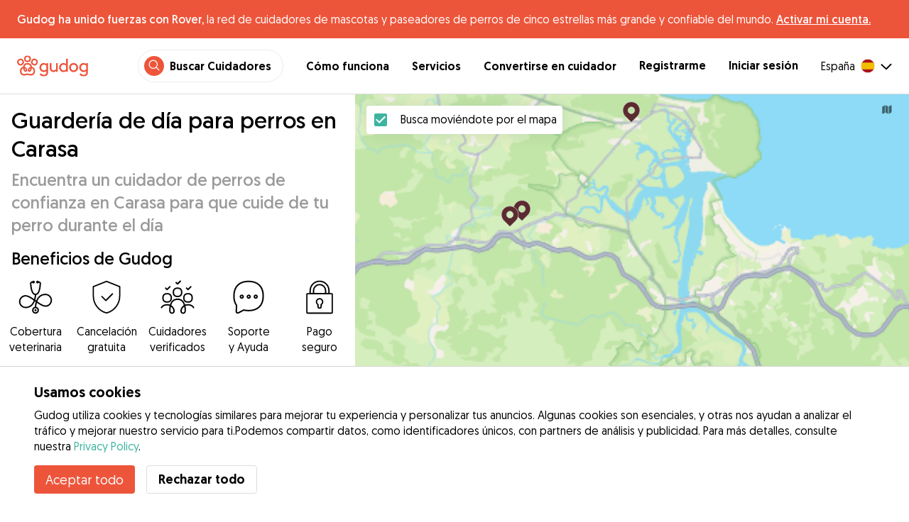

--- FILE ---
content_type: application/javascript; charset=UTF-8
request_url: https://gudog.com/_next/static/chunks/41467-84a714f515e2e7d3.js
body_size: 6316
content:
"use strict";(self.webpackChunk_N_E=self.webpackChunk_N_E||[]).push([[41467],{56161:function(e,i,n){n.d(i,{Z:function(){return b},l:function(){return f}});var t=n(3247),o=n(15311),r=n(20132),a=n(10823),s=n(74034),d=n.n(s),l=n(5724),c=n(84565),g=n(81719),p=n(20867),u=n(95591),x=n(4418),v=n(25140);function h(){let e=(0,t._)(["\n  query getBlog {\n    blog(page: 1, perPage: 3) {\n      url\n      posts {\n        link\n        excerpt\n        title\n        featuredMedia\n      }\n    }\n  }\n"]);return h=function(){return e},e}let m=(0,c.ZP)(h()),y=e=>{let{alt:i,src:n}=e;return(0,o.jsx)(a.xu,{sx:x.iO.img,children:(0,o.jsx)(d(),{src:n,alt:i,title:i,fill:!0,sizes:"100vw",style:{objectFit:"cover"}})})};function f(e){let{posts:i}=e,{t:n}=(0,l.Z)("common");return(0,o.jsx)(a.kC,{mx:-2,flexDirection:["column","row"],children:null==i?void 0:i.map((e,i)=>{var t;return(0,o.jsxs)(a.xu,{sx:x.iO.wrapper,children:[(0,o.jsx)("a",{href:e.link,target:"_blank",rel:"noopener noreferrer",title:e.title,children:(0,o.jsx)(y,{alt:e.title,src:e.featuredMedia})}),(0,o.jsx)(p.Z,{as:"h3",variant:"highlight",children:(0,o.jsx)(a.rU,{href:e.link,color:"labradorBlack",target:"_blank",rel:"noopener noreferrer",title:e.title,children:e.title})}),(0,o.jsx)(a.xu,{dangerouslySetInnerHTML:{__html:null===(t=e.excerpt)||void 0===t?void 0:t.trim().replace(/(\r\n|\n|\r)/gm,"")}}),(0,o.jsx)(a.xu,{sx:{color:"springGreen"},children:(0,o.jsx)(a.rU,{variant:"secondaryLink",href:e.link,target:"_blank",sx:x.iO.link,children:n("readMore")})})]},i)})})}function b(){var e,i,n;let{t}=(0,l.Z)("home"),{locale:s}=(0,r.useContext)(v.R),{data:d}=(0,g.a)(m);return"de"!=s&&(null==d?void 0:null===(i=d.blog)||void 0===i?void 0:null===(e=i.posts)||void 0===e?void 0:e.length)?(0,o.jsx)(o.Fragment,{children:(0,o.jsxs)(a.kC,{variant:"layout.semilarge",sx:x.iO.container,children:[(0,o.jsx)(a.xu,{width:1,children:(0,o.jsx)(p.Z,{as:"h2",variant:"h2",children:t("gudogBlog")})}),(0,o.jsx)(f,{posts:null==d?void 0:null===(n=d.blog)||void 0===n?void 0:n.posts}),(0,o.jsx)(a.xu,{width:[1,400,300],pt:4,mx:"auto",children:(null==d?void 0:d.blog)&&(0,o.jsx)(u.Z,{width:1,variant:"terciary",children:(0,o.jsx)(a.xu,{as:"a",href:d.blog.url,target:"blank",sx:x.iO.button,children:t("seeAllPosts")})})})]})}):null}},51572:function(e,i,n){n.d(i,{f:function(){return m}});var t=n(15311),o=n(20132),r=n(10823),a=n(42089),s=n(5724),d=n(28500),l=n(5762),c=n.n(l),g=n(85802),p=n(99915),u=n(95591),x=n(25118),v=n(38656),h=n(93195);let m=()=>{let{t:e}=(0,s.Z)("sitterprofile"),i=["vet","cancellation","vetted","star-off","support","secure"],n=[...Array(6)].map((n,t)=>({icon:i[t],title:e("benefit".concat(t+1,"Title")),description:e("benefit".concat(t+1,"Desc"))}));return(0,t.jsxs)(r.xu,{children:[(0,t.jsx)(r.xv,{as:"h2",variant:"text.h3",mb:2,children:e("gudogBenefits")}),(0,t.jsx)(x.Z,{items:n})]})},y=e=>{let i=(0,o.useContext)(a.ThemeContext),[n,s]=(0,o.useState)(!1),l=()=>s(!1),x=(0,h.dD)();return(0,t.jsxs)(r.xu,{sx:{top:["initial",e.modalView?"24px":"155px"],right:0,bottom:0,left:0,position:["fixed","sticky"],zIndex:1},children:[(0,t.jsxs)(r.xu,{p:[2,3],sx:{zIndex:1,border:["none","1px solid ".concat(i.colors.gray)],borderTop:"1px solid ".concat(i.colors.gray),borderRadius:[0,"default"],backgroundColor:"".concat(i.colors.samoyedWhite)},children:[(0,t.jsxs)(r.xu,{children:[!x&&(0,t.jsx)(r.xv,{as:"p",sx:{color:"veryDarkGray",fontSize:2,marginBottom:["8px","10px"],fontWeight:"bold"},children:e.name}),!x&&(null==e?void 0:e.address)&&(0,t.jsxs)(r.kC,{pb:1,mb:1,sx:{alignItems:"center","> svg":{flexShrink:0}},children:[(0,t.jsx)(p.Z,{name:"marker",color:"aquamarine"}),(0,t.jsx)(r.xv,{as:"span",sx:{color:"veryDarkGray",fontSize:1,whiteSpace:"nowrap",overflow:"hidden",textOverflow:"ellipsis",marginLeft:"2px"},children:e.address})]})]}),(0,t.jsx)(u.Z,{disabled:!e.isAvailable,variant:"primary",size:"large",width:1,sx:{textOverflow:"ellipsis",whiteSpace:"nowrap",overflow:"hidden"},onClick:()=>{(0,v.L9)("owner_sitter_contact_intended",{sitterId:e.id});let i=encodeURIComponent(e.city),n="https://www.rover.com/search/?location=".concat(i),t="".concat(n).concat(n.includes("?")?"&":"?").concat("utm_source=gudog&utm_medium=super_affiliates&utm_campaign=609140897&utm_term=&utm_content=");c().push(t)},"data-test":"contact",children:e.isAvailable?(0,t.jsx)(d.Z,{i18nKey:"sitterprofile:contact",values:{name:e.name}}):(0,t.jsx)(d.Z,{i18nKey:"sitterprofile:unavailableContact"})}),e.isAvailable?x&&(0,t.jsxs)(t.Fragment,{children:[(0,t.jsx)(r.xv,{as:"p",mt:2,fontSize:2,fontWeight:"600",textAlign:"center",color:"springGreen",onClick:()=>s(!0),children:(0,t.jsx)(d.Z,{i18nKey:"common:gudogBenefitsShort",components:{u:(0,t.jsx)("u",{})}})}),(0,t.jsx)(g.Z,{open:n,size:"full",onClose:l,onOutsideClick:l,children:(0,t.jsxs)(r.xu,{py:4,children:[l&&(0,t.jsx)(r.xu,{sx:{position:"absolute",top:24,right:0},children:(0,t.jsx)(u.Z,{variant:"link",onClick:()=>l(),children:(0,t.jsx)(p.Z,{name:"close"})})}),(0,t.jsx)(m,{})]})})]}):(0,t.jsx)(r.xv,{as:"p",sx:{color:"darkGray",fontSize:2,marginTop:["8px","10px"],fontWeight:"regular"},children:(0,t.jsx)(d.Z,{i18nKey:"sitterprofile:unavailableSitter",values:{name:e.name}})})]}),e.isAvailable&&!x&&(0,t.jsx)(r.xu,{mt:3,pt:3,pb:1,px:3,sx:{zIndex:1,border:["none","1px solid ".concat(i.colors.gray)],borderTop:"1px solid ".concat(i.colors.gray),borderRadius:[0,"default"],backgroundColor:"".concat(i.colors.samoyedWhite)},children:(0,t.jsx)(m,{})})]})};y.defaultProps={queryParams:null},i.Z=y},1504:function(e,i,n){var t=n(15311);n(20132);var o=n(10823),r=n(99915),a=n(5724);i.Z=()=>{let{t:e}=(0,a.Z)("sitterprofile"),i=[{icon:(0,t.jsx)(r.Z,{name:"eye",color:"inuOrange",fontSize:7}),title:e("howItWorks1Title"),description:e("howItWorks1Desc")},{icon:(0,t.jsx)(r.Z,{name:"av_calendar",color:"inuOrange",fontSize:7}),title:e("howItWorks2Title"),description:e("howItWorks2Desc")},{icon:(0,t.jsx)(r.Z,{name:"sitter",color:"inuOrange",fontSize:7}),title:e("howItWorks3Title"),description:e("howItWorks3Desc")},{icon:(0,t.jsx)(r.Z,{name:"feeder",color:"inuOrange",fontSize:7}),title:e("howItWorks4Title"),description:e("howItWorks4Desc")}];return(0,t.jsxs)(o.xu,{maxWidth:"750px",children:[(0,t.jsx)(o.X6,{as:"h2",fontSize:5,fontWeight:"book",mb:4,children:e("howItWorks")}),(0,t.jsx)(o.xu,{children:i.map(e=>(0,t.jsxs)(o.kC,{mb:2,children:[(0,t.jsx)(o.xu,{mr:2,flexShrink:0,children:e.icon}),(0,t.jsxs)(o.xu,{children:[(0,t.jsx)(o.xv,{fontWeight:"bold",children:e.title}),(0,t.jsx)(o.xv,{children:e.description})]})]}))})]})}},41467:function(e,i,n){n.d(i,{Z:function(){return C}});var t=n(15311),o=n(20132),r=n(10823),a=n(42089),s=n(5724),d=n(39683),l=n(20867),c=n(33326),g=n.n(c),p=n(28500),u=n(99915),x=n(10077);let v={whiteSpace:"pre-wrap",pt:1,"*":{margin:0,padding:0},ul:{marginLeft:3},".faq":{marginBottom:4},"p, li":{textAlign:"left",marginBottom:2,color:"#9A9A9A",strong:{color:"#181818",fontWeight:300},lineHeight:"24px"},li:{marginBottom:1},"h1, h2, h3, h4":{textAlign:"left",marginBottom:2},...n(68451).default.text,".section":{marginBottom:2},a:{color:"#1F8C8D",fontWeight:300},iframe:{width:"100%"},".row":{display:"flex",flexDirection:["column","column","row"]}},h=e=>{let i=RegExp("<div class='faq'>(.+?)<\\/div>","gs");return Array.from(e.matchAll(i)).map(e=>{let i=e[1],n=/<h3>(.*?)<\/h3>/.exec(i);return{question:n?n[1]:"",answer:n?i.substring(n[0].length).replace(/<[^>]*>/g," ").trim().replace(/\s\s+/g," "):""}})};var m=e=>{var i,n,o,a,d,c,m,y,f,b,w,k,j,S,C,I,D,T,Z,W,A,z,B;let{city:P,serviceType:R,title:_,introHtml:O,contentHtml:H}=e,{t:N}=(0,s.Z)("common"),G="",M="",F=0,q=0,L=0,U=0,E="services/boarding",K=N("night");if(P&&!R&&(G=N("serviceTypeDefaultIn")+" "+P.name,M=(null==P?void 0:P.stats)?"common:dogSittersInCityDescription":"common:dogSittersInCityDescriptionDefault",F=(null==P?void 0:null===(m=P.stats)||void 0===m?void 0:m.sitterReviews)||(null==P?void 0:P.sumCaregiverReviewsCount)||0,q=(null==P?void 0:null===(y=P.stats)||void 0===y?void 0:y.activeSitters)||0,L=(null==P?void 0:null===(f=P.stats)||void 0===f?void 0:f.boardingAvgPricePerNight)||0,U=(null==P?void 0:null===(b=P.stats)||void 0===b?void 0:b.boardingMinSitterRate)||0),!P&&R&&(G=N("serviceType".concat(R.id,"Service")),M="common:serviceType".concat(R.id,"Description")),P&&R)switch(G=N("serviceType".concat(R.id,"In"),{city:P.name}),M=(null==P?void 0:P.stats)?"common:serviceType".concat(R.id,"InCityDescription"):"common:serviceType".concat(R.id,"InCityDescriptionDefault"),R.id){case"1":F=(null==P?void 0:null===(w=P.stats)||void 0===w?void 0:w.boardingSitterReviews)||0,q=(null==P?void 0:null===(k=P.stats)||void 0===k?void 0:k.boardingActiveSitters)||0,L=(null==P?void 0:null===(j=P.stats)||void 0===j?void 0:j.boardingAvgPricePerNight)||0,U=(null==P?void 0:null===(S=P.stats)||void 0===S?void 0:S.boardingMinSitterRate)||0,E="services/boarding",K=N("night");break;case"2":F=(null==P?void 0:null===(C=P.stats)||void 0===C?void 0:C.walkingSitterReviews)||0,q=(null==P?void 0:null===(I=P.stats)||void 0===I?void 0:I.walkingActiveSitters)||0,L=(null==P?void 0:null===(D=P.stats)||void 0===D?void 0:D.walkingAvgPricePerWalk)||0,U=(null==P?void 0:null===(T=P.stats)||void 0===T?void 0:T.walkingMinSitterRate)||0,E="services/dog-walking",K=N("walk");break;case"7":F=(null==P?void 0:null===(Z=P.stats)||void 0===Z?void 0:Z.daycareSitterReviews)||0,q=(null==P?void 0:null===(W=P.stats)||void 0===W?void 0:W.daycareActiveSitters)||0,L=(null==P?void 0:null===(A=P.stats)||void 0===A?void 0:A.daycareAvgPricePerDay)||0,U=(null==P?void 0:null===(z=P.stats)||void 0===z?void 0:z.daycareMinSitterRate)||0,E="services/day-care",K=N("day")}_&&(G=_);let V=P?[q&&{iconName:"vetted",title:N((null==R?void 0:R.id)?"cityStatsItem1TitleServiceType".concat(R.id):"cityStatsItem1Title",{activeSitters:q,cityName:P.name}),description:N("cityStatsItem1Desc")},L&&{iconName:E||"services/boarding",title:N((null==R?void 0:R.id)?"cityStatsItem2TitleServiceType".concat(R.id):"cityStatsItem2Title",{avgPrice:L,servicePeriod:K}),description:N("cityStatsItem2Desc")},F&&{iconName:"star-off",title:(null==R?void 0:R.id)?N("cityStatsItem3TitleServiceType".concat(R.id),{sumCaregiverReviewsCount:F,avgCaregiverReviewScore:P.avgCaregiverReviewsScore,cityName:P.name}):N("cityStatsItem3Title",{sumCaregiverReviewsCount:F}),description:N("cityStatsItem3Desc",{avgCaregiverReviewsScore:P.avgCaregiverReviewsScore})},U&&{iconName:"gudog",title:N((null==R?void 0:R.id)?"cityStatsItem4TitleServiceType".concat(R.id):"cityStatsItem4Title",{minPrice:U,servicePeriod:K}),description:N("cityStatsItem4Desc")}].filter(e=>!!e):[],Q=N(M,{city:null==P?void 0:P.name,...null!==(B=null==P?void 0:P.stats)&&void 0!==B?B:{},boardingCompletedNights:(null==P?void 0:P.stats)&&Math.ceil((null==P?void 0:null===(i=P.stats)||void 0===i?void 0:i.boardingCompletedBookings)*(null==P?void 0:null===(n=P.stats)||void 0===n?void 0:n.boardingAvgNights))+1,walkingCompletedWalks:(null==P?void 0:P.stats)&&Math.ceil((null==P?void 0:null===(o=P.stats)||void 0===o?void 0:o.walkingCompletedBookings)*(null==P?void 0:null===(a=P.stats)||void 0===a?void 0:a.walkingAvgWalks)),daycareCompletedDays:(null==P?void 0:P.stats)&&Math.ceil((null==P?void 0:null===(d=P.stats)||void 0===d?void 0:d.daycareCompletedBookings)*(null==P?void 0:null===(c=P.stats)||void 0===c?void 0:c.daycareAvgDays))}),Y=H?[]:h(Q);return(0,t.jsxs)(t.Fragment,{children:[Y&&Y.length>0&&(0,t.jsx)(g(),{children:(0,t.jsx)("script",{type:"application/ld+json",dangerouslySetInnerHTML:{__html:'{\n              "@context": "https://schema.org",\n              "@type": "FAQPage",\n              "mainEntity": '.concat(JSON.stringify(Y.map(e=>({"@type":"Question",name:e.question,acceptedAnswer:{"@type":"Answer",text:e.answer}}))),"\n            }")}})}),(0,t.jsx)(r.xu,{px:[0,0,0],children:(0,t.jsx)(r.xu,{sx:{backgroundColor:"samoyedWhite",borderRadius:2,boxShadow:"inputFocus"},px:[3,3,8],py:[3,3,5],children:(0,t.jsxs)(r.xu,{children:[(0,t.jsx)(l.Z,{as:"h2",children:G}),P&&F>0&&(0,t.jsxs)(r.kC,{alignItems:"center",children:[(0,t.jsx)(x.Z,{score:P.avgCaregiverReviewsScore}),(0,t.jsxs)(r.xv,{ml:1,mt:"2px",children:[(0,t.jsx)(r.xv,{as:"span",sx:{color:"labradorBlack",fontSize:2,lineHeight:1},children:Math.round(P.avgCaregiverReviewsScore)}),(0,t.jsxs)(r.xv,{as:"span",sx:{color:"darkGray",fontSize:2,lineHeight:1},children:[" ","(",F," ",(0,t.jsx)(p.Z,{i18nKey:"common:reviews"}),")"]})]})]}),V&&V.length>0&&(0,t.jsx)(r.kC,{mt:3,mb:[2,3],pb:[4,4],flexDirection:["column","row"],sx:{gap:["16px","64px"],borderBottom:"1px solid lightGrey"},children:V.map(e=>{let{iconName:i,title:n,description:o}=e;return(0,t.jsxs)(r.kC,{width:["100%","50%"],flexDirection:["row","column"],children:[(0,t.jsx)(r.xu,{flexShrink:0,mt:[1,0],mr:[2,0],children:(0,t.jsx)(u.Z,{name:i,fontSize:6,color:"inuOrange"})}),(0,t.jsx)(r.xu,{mt:1,children:(0,t.jsx)(l.Z,{as:"h3",fontSize:5,fontWeight:"book",children:n})})]})})}),(0,t.jsxs)(r.xu,{width:[1,1,1],children:[!!O&&(0,t.jsx)(r.xu,{dangerouslySetInnerHTML:{__html:O.trim().replace(/(\r\n|\n|\r)/gm,"")},className:"seoContent",sx:v}),H?(0,t.jsx)(r.xu,{dangerouslySetInnerHTML:{__html:H.trim().replace(/(\r\n|\n|\r)/gm,"")},className:"seoContent",sx:v}):(0,t.jsx)(r.xv,{sx:{pt:1,whiteSpace:"pre-wrap"},children:(0,t.jsx)(r.xu,{dangerouslySetInnerHTML:{__html:Q.trim().replace(/(\r\n|\n|\r)/gm,"")},className:"seoContent",sx:v})})]})]})})})]})},y=n(56161),f=[{id:"4",name:"Dog Boarding",serviceType:{id:"1",alwaysPickUpDropOff:!1,fullDayAvailability:!0,pricePer:"night",routeServiceParam:"dog-boarding"}},{id:"5",name:"Dog Walking",serviceType:{id:"2",alwaysPickUpDropOff:!0,fullDayAvailability:!1,pricePer:"hour",routeServiceParam:"dog-walking"}},{id:"6",name:"Doggy Day Care",serviceType:{id:"7",alwaysPickUpDropOff:!1,fullDayAvailability:!0,pricePer:"day",routeServiceParam:"dog-daycare"}},{id:"7",name:"House Sitting",serviceType:{id:"3",alwaysPickUpDropOff:!1,fullDayAvailability:!0,pricePer:"day",routeServiceParam:"house-sitting"},onlyInAvailableCountries:["dk","no","se"]},{id:"9",name:"Drop-In Visits",serviceType:{id:"9",alwaysPickUpDropOff:!0,fullDayAvailability:!0,pricePer:"day",routeServiceParam:"drop-in-visits"}}],b=n(25140),w=n(1504),k=n(51572);let j=a.default.ul.withConfig({componentId:"sc-205e96b6-0"})(["margin:0;padding:0;li{list-style:none;margin:8px 0;}"]),S=a.default.li.withConfig({componentId:"sc-205e96b6-1"})(["font-size:","px;font-weight:",";a{color:",";text-decoration:none;}"],e=>{let{theme:i}=e;return i.fontSizes[3]},e=>{let{theme:i}=e;return i.fontWeights.book},e=>{let{theme:i}=e;return i.colors.labradorBlack});var C=e=>{let{title:i,introHtml:n,contentHtml:a,city:c,serviceType:g,showCityServiceDescription:p,topCities:u,blogPosts:x,showHowItWorksAndBenefits:v}=e,h=[],C=null;c&&(h=c.nearbyCities,C=c.name);let{t:I}=(0,s.Z)("common"),D=(e,i)=>I("otherCities.".concat(e),i),{country:T}=(0,o.useContext)(b.R);function Z(e){let{city:i,serviceType:n}=e,{country:r}=(0,o.useContext)(b.R);return(0,t.jsx)(S,{children:(0,t.jsx)(d.Z,{title:D("serviceIn",{service:I("serviceType".concat(n.id,"SeoName")),city:i.name}),href:{pathname:"/search/cityservice",query:{city:i.slug,service:({fr:{"dog-boarding":"hebergement-pour-chiens","dog-daycare":"garde-de-chien","dog-walking":"promenade-de-chiens","drop-in-visits":"drop-in-visits"},es:{"dog-boarding":"alojamiento-para-perros","dog-daycare":"guarderia-canina","dog-walking":"paseo-de-perros","drop-in-visits":"drop-in-visits"},gb:{"dog-boarding":"dog-boarding","dog-daycare":"doggy-day-care","dog-walking":"dog-walking","drop-in-visits":"drop-in-visits"},ie:{"dog-boarding":"dog-boarding","dog-daycare":"doggy-day-care","dog-walking":"dog-walking","drop-in-visits":"drop-in-visits"},de:{"dog-boarding":"unterbringung-fuer-hunde","dog-daycare":"hundetagesbetreuung","dog-walking":"hundespaziergang","drop-in-visits":"drop-in-visits"},en:{"dog-boarding":"dog-boarding","dog-daycare":"doggy-day-care","dog-walking":"dog-walking","drop-in-visits":"drop-in-visits"},dk:{"dog-boarding":"dogn-pasning","dog-daycare":"dagspasning","dog-walking":"hunde-luftning","house-sitting":"huspasning","drop-in-visits":"drop-in-visits"},no:{"dog-boarding":"dogn-pass","dog-daycare":"dagspass","dog-walking":"hunde-lufting","house-sitting":"huspassing","drop-in-visits":"drop-in-visits"},se:{"dog-boarding":"dygns-passning","dog-daycare":"hund-dagis","dog-walking":"hund-rastning","house-sitting":"husvakt","drop-in-visits":"drop-in-visits"}})[r][n.routeServiceParam].toString()}},children:(0,t.jsx)(l.Z,{as:"h3",fontSize:3,lineHeight:1.5,children:"".concat(i.name," (").concat(i.activeCaregiversCount,")")})})})}function W(e){let{city:i}=e;return(0,t.jsx)(S,{children:(0,t.jsx)(d.Z,{title:D("caregiversIn",{city:i.name}),href:{pathname:"/search/city",query:{city:i.slug}},children:(0,t.jsx)(l.Z,{as:"h3",fontSize:3,lineHeight:1.5,children:"".concat(i.name," (").concat(i.activeCaregiversCount,")")})})})}return(0,t.jsxs)(r.xu,{children:[p&&(0,t.jsx)(r.xu,{py:[3,3,5],children:(0,t.jsx)(m,{title:i,introHtml:n,contentHtml:a,city:c,serviceType:g})}),v&&(0,t.jsxs)(r.kC,{mt:[2,3],pt:[4,6],mb:[1,3],pb:[3,4],px:[1,0],sx:{borderTop:"default",borderBottom:"default"},flexDirection:["column","row"],children:[(0,t.jsx)(r.xu,{width:["100%","50%"],mr:[0,8],mb:[3,0],children:(0,t.jsx)(w.Z,{})}),(0,t.jsx)(r.xu,{width:["100%","50%"],children:(0,t.jsx)(k.f,{})})]}),x&&(0,t.jsx)(y.l,{posts:x}),(0,t.jsxs)(r.kC,{flexWrap:"wrap",pt:[0,0,5],mx:"auto",children:[h.length>0&&(0,t.jsxs)(r.xu,{my:[3,0],width:[1,.5],children:[(0,t.jsxs)(l.Z,{as:"h2",fontSize:5,fontWeight:"book",mb:2,children:[!g&&c&&D("otherCities",{city:C}),g&&c&&D("otherCitiesServiceType".concat(g.id),{city:C}),g&&!c&&D("serviceType".concat(g.id,"InOtherCities"),{city:C})]}),(0,t.jsx)(j,{children:h.map((e,i)=>g?(0,t.jsx)(Z,{city:e,serviceType:g},i):(0,t.jsx)(W,{city:e},i))})]}),u&&u.length>0&&(0,t.jsxs)(r.xu,{my:[3,0],width:[1,.5],children:[(0,t.jsx)(l.Z,{as:"h2",fontSize:5,fontWeight:"book",mb:2,children:g?D("topCitiesServiceType".concat(g.id)):D("topCities")}),(0,t.jsx)(j,{children:u.map((e,i)=>g?(0,t.jsx)(Z,{city:e,serviceType:g},i):(0,t.jsx)(W,{city:e},i))})]}),(0,t.jsxs)(r.xu,{my:[3,0],width:[1,.5],children:[(0,t.jsx)(l.Z,{as:"h2",fontSize:5,fontWeight:"book",pb:2,children:c?D("servicesFor",{city:C}):D("servicesForYourGudog")}),(0,t.jsx)(j,{children:f.filter(e=>!g||g.id!=e.serviceType.id).filter(e=>!e.onlyInAvailableCountries||e.onlyInAvailableCountries.indexOf(T)>-1).map((e,i)=>{let{serviceType:n}=e;return(0,t.jsx)(S,{children:c?(0,t.jsx)(d.Z,{href:{pathname:"/search/cityservice",query:{city:c.slug,service:{fr:{"dog-boarding":"hebergement-pour-chiens","dog-daycare":"garde-de-chien","dog-walking":"promenade-de-chiens","drop-in-visits":"drop-in-visits"},es:{"dog-boarding":"alojamiento-para-perros","dog-daycare":"guarderia-canina","dog-walking":"paseo-de-perros","drop-in-visits":"drop-in-visits"},gb:{"dog-boarding":"dog-boarding","dog-daycare":"doggy-day-care","dog-walking":"dog-walking","drop-in-visits":"drop-in-visits"},ie:{"dog-boarding":"dog-boarding","dog-daycare":"doggy-day-care","dog-walking":"dog-walking","drop-in-visits":"drop-in-visits"},de:{"dog-boarding":"unterbringung-fuer-hunde","dog-daycare":"hundetagesbetreuung","dog-walking":"hundespaziergang","drop-in-visits":"drop-in-visits"},en:{"dog-boarding":"dog-boarding","dog-daycare":"doggy-day-care","dog-walking":"dog-walking","drop-in-visits":"drop-in-visits"},dk:{"dog-boarding":"dogn-pasning","dog-daycare":"dagspasning","dog-walking":"hunde-luftning","house-sitting":"huspasning","drop-in-visits":"drop-in-visits"},no:{"dog-boarding":"dogn-pass","dog-daycare":"dagspass","dog-walking":"hunde-lufting","house-sitting":"huspassing","drop-in-visits":"drop-in-visits"},se:{"dog-boarding":"dygns-passning","dog-daycare":"hund-dagis","dog-walking":"hund-rastning","house-sitting":"husvakt","drop-in-visits":"drop-in-visits"}}[T][n.routeServiceParam]}},children:(0,t.jsx)(l.Z,{as:"h3",fontSize:3,lineHeight:1.5,children:I("serviceType".concat(n.id,"In"),{city:C})})}):(0,t.jsx)(d.Z,{href:{pathname:"/search/service",query:{service:{fr:{"dog-boarding":"hebergement-pour-chiens","dog-daycare":"garde-de-chien","dog-walking":"promenade-de-chiens","drop-in-visits":"drop-in-visits"},es:{"dog-boarding":"alojamiento-para-perros","dog-daycare":"guarderia-canina","dog-walking":"paseo-de-perros","drop-in-visits":"drop-in-visits"},gb:{"dog-boarding":"dog-boarding","dog-daycare":"doggy-day-care","dog-walking":"dog-walking","drop-in-visits":"drop-in-visits"},ie:{"dog-boarding":"dog-boarding","dog-daycare":"doggy-day-care","dog-walking":"dog-walking","drop-in-visits":"drop-in-visits"},de:{"dog-boarding":"unterbringung-fuer-hunde","dog-daycare":"hundetagesbetreuung","dog-walking":"hundespaziergang","drop-in-visits":"drop-in-visits"},en:{"dog-boarding":"dog-boarding","dog-daycare":"doggy-day-care","dog-walking":"dog-walking","drop-in-visits":"drop-in-visits"},dk:{"dog-boarding":"dogn-pasning","dog-daycare":"dagspasning","dog-walking":"hunde-luftning","house-sitting":"huspasning","drop-in-visits":"drop-in-visits"},no:{"dog-boarding":"dogn-pass","dog-daycare":"dagspass","dog-walking":"hunde-lufting","house-sitting":"huspassing","drop-in-visits":"drop-in-visits"},se:{"dog-boarding":"dygns-passning","dog-daycare":"hund-dagis","dog-walking":"hund-rastning","house-sitting":"husvakt","drop-in-visits":"drop-in-visits"}}[T][n.routeServiceParam]}},children:(0,t.jsx)(l.Z,{as:"h3",fontSize:3,lineHeight:1.5,children:I("serviceType".concat(n.id,"SeoName"),{city:C})})})},i)})})]})]})]})}},4418:function(e,i,n){n.d(i,{Ev:function(){return r},Hk:function(){return o},S2:function(){return a},i$:function(){return s},iO:function(){return d}});var t=n(68451);let o={bannerFlex:{flexDirection:"column",flexGrow:1,width:"inherit",my:["10px",0,0]},searchBox:{flexDirection:"column",gap:"16px",mx:[2,"4.33333vw","4.33333vw"],background:"white",border:["none","1px solid"],borderColor:["inherit","gray"],borderRadius:[0,"4px","4px"],boxShadow:["0","inputFocus","inputFocus"],p:[2,4,4],py:3,mt:[0,6,6]},searchBanner:{mx:[2,"4.33333vw","4.33333vw"],borderRadius:"0 0 4px 4px",boxShadow:["0","inputFocus","inputFocus"],backgroundColor:"pugYellow",px:4,py:3,mb:"10px",color:"white",fontSize:"20px",lineHeight:"25px",fontWeight:"body"},searchBoxWithBanner:{mb:["20px","20px",0,0],borderRadius:"4px 4px 0 0"},annotation:{mt:"4px",fontWeight:500},subTitle:{mb:1,fontSize:"16px",lineHeight:"20px"},servicesContainer:{flexDirection:["column","column","row"],gap:"4px",justifyContent:"space-between",textAlign:"center"},serviceBlock:{flex:1,alignItems:"center",cursor:"pointer",gap:["12px","12px","8px"],p:"12px",border:"1px solid",borderColor:"lightGray",borderRadius:"6px"},serviceBlockMobile:{paddingTop:"8px",paddingBottom:"8px"},serviceBlockWeb:{flexDirection:"column"},serviceBlockSelected:{borderColor:t.default.colors.springGreen,backgroundColor:t.default.colors.springGreen},serviceIconView:{justifyContent:"center",alignItems:"center",width:"32px",height:"32px"},textBlock:{flex:1,flexDirection:"column",alignItems:["flex-start","flex-start","center"]},serviceTitle:{color:t.default.colors.darkGray,fontWeight:600,marginBottom:1},serviceDesc:{color:t.default.colors.darkGray},reviewsblock:{flexDirection:"column",justifyContent:"center",alignItems:"center"}},r={mainBox:{pt:"2",pb:"1",backgroundColor:"#eee",color:"veryDarkGray",overflow:"hidden"},heading:{},flex:{alignItems:"center",flexWrap:"nowrap"},boxImg:{flexShrink:[0,0,1],width:["50%","100%"],px:"2",py:"2",textAlign:"center",verticalAlign:"center","> span":{position:"unset !important",maxHeight:"32px"},".featured-in-image":{"object-fit":"contain",width:"100% !important",position:"relative !important",height:"unset !important"},img:{maxHeight:"32px !important"}}},a={containerIcon:{width:"80px",height:"80px",justifyContent:"center",alignItems:"center",gap:"32px",border:"1px solid",borderColor:"springGreen",borderRadius:"24px"},mainContainer:{flexDirection:["column","column","row"],gap:"32px"},containerIconText:{flex:1,flexDirection:["row","row","column"],gap:"12px",alignItems:"center"},text:{flex:[1,1,"inherit"],fontWeight:400,mr:[1,1,0],textAlign:["left","left","center"]}},s={title:{fontSize:"32px",lineHeight:"32px",color:"samoyedWhite"},reviewsContainer:{mt:3,mb:4,flexDirection:["column","column","row"],gap:"24px",justifyContent:"center",alignItems:["center","center","stretch"]},button:{width:["100%","100%","384px"],height:"48px"}},d={container:{flexWrap:"wrap",pt:3,pb:[5,5,7],width:"100%",flexDirection:"column",borderBottom:"default"},wrapper:{width:["100%","33%","33%"],py:3,px:2,position:"relative",color:"veryDarkGray"},link:{bottom:0,position:"absolute",fontSize:3,fontWeight:"book"},button:{color:"labradorBlack",textDecoration:"none"},img:{mb:2,width:"100%",height:"200px",position:"relative",img:{borderRadius:"double"}}}}}]);
//# sourceMappingURL=41467-84a714f515e2e7d3.js.map